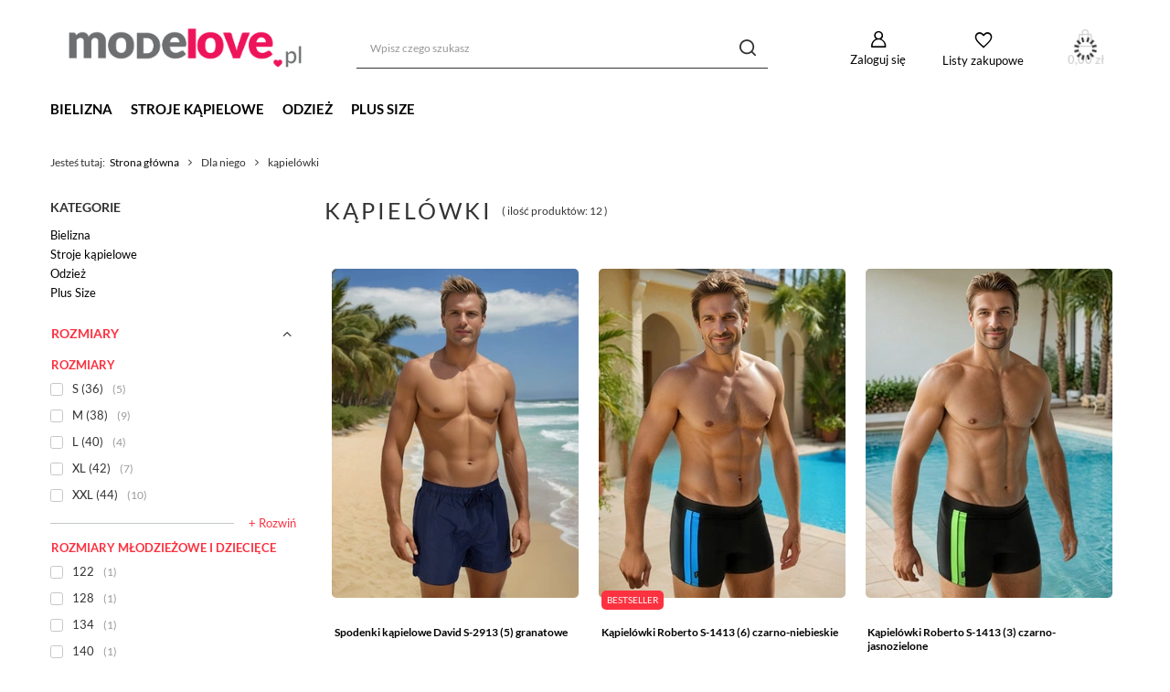

--- FILE ---
content_type: text/html; charset=utf-8
request_url: https://modelove.pl/pl/menu/kapielowki-419
body_size: 15339
content:
<!DOCTYPE html>
<html lang="pl" class="--vat --gross " ><head><link rel="preload" as="image" fetchpriority="high" media="(max-width: 420px)" href="/hpeciai/435431ccd6f4cd5a87a92ea158a37516/pol_is_Spodenki-kapielowe-David-S-2913-5-granatowe-26907webp"><link rel="preload" as="image" fetchpriority="high" media="(min-width: 420.1px)" href="/hpeciai/be26d2050d47b6370217dc33d042c4db/pol_il_Spodenki-kapielowe-David-S-2913-5-granatowe-26907webp"><link rel="preload" as="image" fetchpriority="high" media="(max-width: 420px)" href="/hpeciai/cbc32ff3425f24df8fa5cc06967bbbbe/pol_is_Kapielowki-Roberto-S-1413-6-czarno-niebieskie-27343webp"><link rel="preload" as="image" fetchpriority="high" media="(min-width: 420.1px)" href="/hpeciai/618b61a73296c0aab93545d942fff058/pol_il_Kapielowki-Roberto-S-1413-6-czarno-niebieskie-27343webp"><meta name="viewport" content="user-scalable=no, initial-scale = 1.0, maximum-scale = 1.0, width=device-width, viewport-fit=cover"><meta http-equiv="Content-Type" content="text/html; charset=utf-8"><meta http-equiv="X-UA-Compatible" content="IE=edge"><title>kąpielówki - Sklep internetowy Modelove.pl</title><meta name="description" content="kąpielówki | Dla niego"><link rel="icon" href="/gfx/pol/favicon.ico"><meta name="theme-color" content="#fc3240"><meta name="msapplication-navbutton-color" content="#fc3240"><meta name="apple-mobile-web-app-status-bar-style" content="#fc3240"><link rel="preload stylesheet" as="style" href="/gfx/pol/style.css.gzip?r=1720467841"><link rel="stylesheet" type="text/css" href="/gfx/pol/search_style.css.gzip?r=1720467842"><script>var app_shop={urls:{prefix:'data="/gfx/'.replace('data="', '')+'pol/',graphql:'/graphql/v1/'},vars:{meta:{viewportContent:'initial-scale = 1.0, maximum-scale = 5.0, width=device-width, viewport-fit=cover'},priceType:'gross',priceTypeVat:true,productDeliveryTimeAndAvailabilityWithBasket:false,geoipCountryCode:'US',fairShopLogo: { enabled: false, image: '/gfx/standards/safe_light.svg'},currency:{id:'PLN',symbol:'zł',country:'pl',format:'###,##0.00',beforeValue:false,space:true,decimalSeparator:',',groupingSeparator:' '},language:{id:'pol',symbol:'pl',name:'Polski'},},txt:{priceTypeText:' brutto',},fn:{},fnrun:{},files:[],graphql:{}};const getCookieByName=(name)=>{const value=`; ${document.cookie}`;const parts = value.split(`; ${name}=`);if(parts.length === 2) return parts.pop().split(';').shift();return false;};if(getCookieByName('freeeshipping_clicked')){document.documentElement.classList.remove('--freeShipping');}if(getCookieByName('rabateCode_clicked')){document.documentElement.classList.remove('--rabateCode');}function hideClosedBars(){const closedBarsArray=JSON.parse(localStorage.getItem('closedBars'))||[];if(closedBarsArray.length){const styleElement=document.createElement('style');styleElement.textContent=`${closedBarsArray.map((el)=>`#${el}`).join(',')}{display:none !important;}`;document.head.appendChild(styleElement);}}hideClosedBars();</script><meta name="robots" content="index,follow"><meta name="rating" content="general"><meta name="Author" content="modelove.pl na bazie IdoSell (www.idosell.com/shop).">
<!-- Begin LoginOptions html -->

<style>
#client_new_social .service_item[data-name="service_Apple"]:before, 
#cookie_login_social_more .service_item[data-name="service_Apple"]:before,
.oscop_contact .oscop_login__service[data-service="Apple"]:before {
    display: block;
    height: 2.6rem;
    content: url('/gfx/standards/apple.svg?r=1743165583');
}
.oscop_contact .oscop_login__service[data-service="Apple"]:before {
    height: auto;
    transform: scale(0.8);
}
#client_new_social .service_item[data-name="service_Apple"]:has(img.service_icon):before,
#cookie_login_social_more .service_item[data-name="service_Apple"]:has(img.service_icon):before,
.oscop_contact .oscop_login__service[data-service="Apple"]:has(img.service_icon):before {
    display: none;
}
</style>

<!-- End LoginOptions html -->

<!-- Open Graph -->
<meta property="og:type" content="website"><meta property="og:url" content="https://modelove.pl/pl/menu/kapielowki-419
"><meta property="og:title" content="kąpielówki - Sklep internetowy Modelove.pl"><meta property="og:description" content="kąpielówki | Dla niego"><meta property="og:site_name" content="modelove.pl"><meta property="og:locale" content="pl_PL"><meta property="og:image" content="https://modelove.pl/hpeciai/ec16de2ba6a4d268eb09015a76aff584/pol_pl_Spodenki-kapielowe-David-S-2913-5-granatowe-26907_1.webp"><meta property="og:image:width" content="570"><meta property="og:image:height" content="760"><link rel="manifest" href="https://modelove.pl/data/include/pwa/3/manifest.json?t=3"><meta name="apple-mobile-web-app-capable" content="yes"><meta name="apple-mobile-web-app-status-bar-style" content="black"><meta name="apple-mobile-web-app-title" content="modelove.pl"><link rel="apple-touch-icon" href="/data/include/pwa/3/icon-128.png"><link rel="apple-touch-startup-image" href="/data/include/pwa/3/logo-512.png" /><meta name="msapplication-TileImage" content="/data/include/pwa/3/icon-144.png"><meta name="msapplication-TileColor" content="#2F3BA2"><meta name="msapplication-starturl" content="/"><script type="application/javascript">var _adblock = true;</script><script async src="/data/include/advertising.js"></script><script type="application/javascript">var statusPWA = {
                online: {
                    txt: "Połączono z internetem",
                    bg: "#5fa341"
                },
                offline: {
                    txt: "Brak połączenia z internetem",
                    bg: "#eb5467"
                }
            }</script><script async type="application/javascript" src="/ajax/js/pwa_online_bar.js?v=1&r=6"></script><script >
window.dataLayer = window.dataLayer || [];
window.gtag = function gtag() {
dataLayer.push(arguments);
}
gtag('consent', 'default', {
'ad_storage': 'denied',
'analytics_storage': 'denied',
'ad_personalization': 'denied',
'ad_user_data': 'denied',
'wait_for_update': 500
});

gtag('set', 'ads_data_redaction', true);
</script><script id="iaiscript_1" data-requirements="W10=" data-ga4_sel="ga4script">
window.iaiscript_1 = `<${'script'}  class='google_consent_mode_update'>
gtag('consent', 'update', {
'ad_storage': 'granted',
'analytics_storage': 'granted',
'ad_personalization': 'granted',
'ad_user_data': 'granted'
});
</${'script'}>`;
</script>
<!-- End Open Graph -->

<link rel="canonical" href="https://modelove.pl/pl/menu/kapielowki-419" />

                <!-- Global site tag (gtag.js) -->
                <script  async src="https://www.googletagmanager.com/gtag/js?id=AW-11158074331"></script>
                <script >
                    window.dataLayer = window.dataLayer || [];
                    window.gtag = function gtag(){dataLayer.push(arguments);}
                    gtag('js', new Date());
                    
                    gtag('config', 'AW-11158074331', {"allow_enhanced_conversions":true});
gtag('config', 'G-5ZJWKWJ1H6');

                </script>
                <link rel="stylesheet" type="text/css" href="/data/designs/668c4167ad5767.04855199_1/gfx/pol/custom.css.gzip?r=1732832802"><script type="text/javascript" src="/expressCheckout/smileCheckout.php?v=3"></script><style>express-checkout:not(:defined){-webkit-appearance:none;background:0 0;display:block !important;outline:0;width:100%;min-height:48px;position:relative}</style></head><body><div id="container" class="search_page container max-width-1200"><header class=" commercial_banner"><script class="ajaxLoad">app_shop.vars.vat_registered="true";app_shop.vars.currency_format="###,##0.00";app_shop.vars.currency_before_value=false;app_shop.vars.currency_space=true;app_shop.vars.symbol="zł";app_shop.vars.id="PLN";app_shop.vars.baseurl="http://modelove.pl/";app_shop.vars.sslurl="https://modelove.pl/";app_shop.vars.curr_url="%2Fpl%2Fmenu%2Fkapielowki-419";var currency_decimal_separator=',';var currency_grouping_separator=' ';app_shop.vars.blacklist_extension=["exe","com","swf","js","php"];app_shop.vars.blacklist_mime=["application/javascript","application/octet-stream","message/http","text/javascript","application/x-deb","application/x-javascript","application/x-shockwave-flash","application/x-msdownload"];app_shop.urls.contact="/pl/contact";</script><div id="viewType" style="display:none"></div><div id="logo" class="d-flex align-items-center" data-bg="/data/gfx/mask/pol/top_3_big.jpg"><a href="https://modelove.pl/" target="_self"><img src="/data/gfx/mask/pol/logo_3_big.png" alt="Modelove.pl" width="709" height="170"></a></div><form action="https://modelove.pl/pl/search" method="get" id="menu_search" class="menu_search"><a href="#showSearchForm" class="menu_search__mobile"></a><div class="menu_search__block"><div class="menu_search__item --input"><input class="menu_search__input" type="text" name="text" autocomplete="off" placeholder="Wpisz czego szukasz" aria-label="Wpisz czego szukasz"><button class="menu_search__submit" type="submit" aria-label="Szukaj"></button></div><div class="menu_search__item --results search_result"></div></div></form><div id="menu_settings" class="align-items-center justify-content-center justify-content-lg-end"><div id="menu_additional"><a class="account_link" href="https://modelove.pl/pl/login.html">Zaloguj się</a><div class="shopping_list_top" data-empty="true"><a href="https://modelove.pl/pl/shoppinglist" class="wishlist_link slt_link --empty">Listy zakupowe</a><div class="slt_lists"><ul class="slt_lists__nav"><li class="slt_lists__nav_item" data-list_skeleton="true" data-list_id="true" data-shared="true"><a class="slt_lists__nav_link" data-list_href="true"><span class="slt_lists__nav_name" data-list_name="true"></span><span class="slt_lists__count" data-list_count="true">0</span></a></li><li class="slt_lists__nav_item --empty"><a class="slt_lists__nav_link --empty" href="https://modelove.pl/pl/shoppinglist"><span class="slt_lists__nav_name" data-list_name="true">Lista zakupowa</span><span class="slt_lists__count" data-list_count="true">0</span></a></li></ul></div></div></div></div><div class="shopping_list_top_mobile" data-empty="true"><a href="https://modelove.pl/pl/shoppinglist" class="sltm_link --empty"></a></div><div id="menu_basket" class="topBasket --skeleton"><a class="topBasket__sub" href="/basketedit.php"><span class="badge badge-info"></span><strong class="topBasket__price">0,00 zł</strong></a><div class="topBasket__details --products" style="display: none;"><div class="topBasket__block --labels"><label class="topBasket__item --name">Produkt</label><label class="topBasket__item --sum">Ilość</label><label class="topBasket__item --prices">Cena</label></div><div class="topBasket__block --products"></div></div><div class="topBasket__details --shipping" style="display: none;"><span class="topBasket__name">Koszt dostawy od</span><span id="shipppingCost"></span></div><script>
						app_shop.vars.cache_html = true;
					</script></div><nav id="menu_categories" class="wide"><button type="button" class="navbar-toggler" aria-label="Menu"><i class="icon-reorder"></i></button><div class="navbar-collapse" id="menu_navbar"><ul class="navbar-nav mx-md-n2"><li class="nav-item"><a  href="http://modelove.pl/pl/menu/bielizna-351" target="_self" title="Bielizna" class="nav-link" >Bielizna</a><ul class="navbar-subnav"><li class="nav-item"><a  href="http://modelove.pl/pl/menu/figi-szorty-stringi-362" target="_self" title="Figi" class="nav-link" >Figi</a><ul class="navbar-subsubnav"><li class="nav-item"><a  href="http://modelove.pl/pl/menu/figi-363" target="_self" title="figi" class="nav-link" >figi</a></li><li class="nav-item"><a  href="http://modelove.pl/pl/menu/szorty-364" target="_self" title="szorty" class="nav-link" >szorty</a></li><li class="nav-item"><a  href="http://modelove.pl/pl/menu/stringi-365" target="_self" title="stringi" class="nav-link" >stringi</a></li><li class="nav-item"><a  href="http://modelove.pl/pl/menu/majtki-plus-size-500" target="_self" title="majtki PLUS SIZE" class="nav-link" >majtki PLUS SIZE</a></li><li class="nav-item"><a  href="http://modelove.pl/pl/menu/figi-szorty-stringi-362" target="_self" title="więcej" class="nav-link" >więcej</a></li></ul></li><li class="nav-item"><a  href="http://modelove.pl/pl/menu/bielizna-nocna-366" target="_self" title="Bielizna nocna" class="nav-link" >Bielizna nocna</a><ul class="navbar-subsubnav"><li class="nav-item"><a  href="http://modelove.pl/pl/menu/koszulki-nocne-367" target="_self" title="koszulki nocne" class="nav-link" >koszulki nocne</a></li><li class="nav-item"><a  href="http://modelove.pl/pl/menu/komplety-na-noc-368" target="_self" title="komplety" class="nav-link" >komplety</a></li><li class="nav-item"><a  href="http://modelove.pl/pl/menu/pizamy-369" target="_self" title="piżamy" class="nav-link" >piżamy</a></li><li class="nav-item"><a  href="http://modelove.pl/pl/menu/szlafroczki-i-peniuary-370" target="_self" title="szlafroczki i peniuary" class="nav-link" >szlafroczki i peniuary</a></li><li class="nav-item"><a  href="http://modelove.pl/pl/menu/haleczki-371" target="_self" title="haleczki" class="nav-link" >haleczki</a></li><li class="nav-item"><a  href="http://modelove.pl/pl/menu/bielizna-nocna-plus-size-499" target="_self" title="bielizna nocna PLUS SIZE" class="nav-link" >bielizna nocna PLUS SIZE</a></li><li class="nav-item"><a  href="http://modelove.pl/pl/menu/bielizna-nocna-dodatki-372" target="_self" title="dodatki" class="nav-link" >dodatki</a></li><li class="nav-item"><a  href="http://modelove.pl/pl/menu/bielizna-nocna-366" target="_self" title="więcej" class="nav-link" >więcej</a></li></ul></li><li class="nav-item"><a  href="http://modelove.pl/pl/menu/bielizna-erotyczna-374" target="_self" title="Bielizna erotyczna" class="nav-link" >Bielizna erotyczna</a><ul class="navbar-subsubnav"><li class="nav-item"><a  href="http://modelove.pl/pl/menu/bielizna-erotyczna-body-375" target="_self" title="body" class="nav-link" >body</a></li><li class="nav-item"><a  href="http://modelove.pl/pl/menu/bielizna-erotyczna-bodystocking-376" target="_self" title="bodystocking" class="nav-link" >bodystocking</a></li><li class="nav-item"><a  href="http://modelove.pl/pl/menu/bielizna-erotyczna-gorsety-377" target="_self" title="gorsety" class="nav-link" >gorsety</a></li><li class="nav-item"><a  href="http://modelove.pl/pl/menu/komplety-erotyczne-378" target="_self" title="komplety erotyczne" class="nav-link" >komplety erotyczne</a></li><li class="nav-item"><a  href="http://modelove.pl/pl/menu/kostiumy-erotyczne-i-przebrania-379" target="_self" title="kostiumy erotyczne i przebrania" class="nav-link" >kostiumy erotyczne i przebrania</a></li><li class="nav-item"><a  href="http://modelove.pl/pl/menu/koszulki-erotyczne-380" target="_self" title="koszulki" class="nav-link" >koszulki</a></li><li class="nav-item"><a  href="http://modelove.pl/pl/menu/bielizna-erotyczna-majteczki-381" target="_self" title="majteczki" class="nav-link" >majteczki</a></li><li class="nav-item"><a  href="http://modelove.pl/pl/menu/bielizna-erotyczna-plus-size-498" target="_self" title="bielizna erotyczna PLUS SIZE" class="nav-link" >bielizna erotyczna PLUS SIZE</a></li><li class="nav-item"><a  href="http://modelove.pl/pl/menu/bielizna-erotyczna-dodatki-na-noc-382" target="_self" title="dodatki na noc" class="nav-link" >dodatki na noc</a></li><li class="nav-item"><a  href="http://modelove.pl/pl/menu/bielizna-erotyczna-374" target="_self" title="więcej" class="nav-link" >więcej</a></li></ul></li><li class="nav-item empty"><a  href="http://modelove.pl/pl/menu/bielizna-korygujaca-511" target="_self" title="Bielizna korygująca" class="nav-link" >Bielizna korygująca</a></li><li class="nav-item empty"><a  href="/pl/menu/bielizna-plus-size-490" target="_self" title="PLUS SIZE" class="nav-link" >PLUS SIZE</a></li><li class="nav-item empty"><a  href="http://modelove.pl/pl/menu/bielizna-351" target="_self" title="Wszystkie produkty" class="nav-link" >Wszystkie produkty</a></li></ul></li><li class="nav-item"><a  href="http://modelove.pl/pl/menu/stroje-kapielowe-383" target="_self" title="Stroje kąpielowe" class="nav-link" >Stroje kąpielowe</a><ul class="navbar-subnav"><li class="nav-item empty"><a  href="http://modelove.pl/pl/menu/kostiumy-kapielowe-jednoczesciowe-384" target="_self" title="kostiumy kąpielowe jednoczęściowe" class="nav-link" >kostiumy kąpielowe jednoczęściowe</a></li><li class="nav-item empty"><a  href="http://modelove.pl/pl/menu/kostiumy-kapielowe-dwuczesciowe-385" target="_self" title="kostiumy kąpielowe dwuczęściowe" class="nav-link" >kostiumy kąpielowe dwuczęściowe</a></li><li class="nav-item empty"><a  href="http://modelove.pl/pl/menu/stroje-kapielowe-plus-size-497" target="_self" title="stroje kąpielowe Plus Size" class="nav-link" >stroje kąpielowe Plus Size</a></li><li class="nav-item empty"><a  href="http://modelove.pl/pl/menu/kostiumy-kapielowe-tankini-389" target="_self" title="kostiumy kąpielowe tankini" class="nav-link" >kostiumy kąpielowe tankini</a></li><li class="nav-item empty"><a  href="https://modelove.pl/pl/menu/stroje-kapielowe-dla-seniorek-1191" target="_self" title="stroje kąpielowe dla seniorek" class="nav-link" >stroje kąpielowe dla seniorek</a></li></ul></li><li class="nav-item"><a  href="http://modelove.pl/pl/menu/odziez-352" target="_self" title="Odzież" class="nav-link" >Odzież</a><ul class="navbar-subnav"><li class="nav-item empty"><a  href="http://modelove.pl/pl/menu/czapki-398" target="_self" title="czapki" class="nav-link" >czapki</a></li><li class="nav-item empty"><a  href="http://modelove.pl/pl/menu/rekawiczki-399" target="_self" title="rękawiczki" class="nav-link" >rękawiczki</a></li><li class="nav-item empty"><a  href="http://modelove.pl/pl/menu/szaliki-400" target="_self" title="szaliki" class="nav-link" >szaliki</a></li><li class="nav-item empty"><a  href="http://modelove.pl/pl/menu/bluzki-koszulki-z-dlugim-rekawem-401" target="_self" title="bluzki z długim rękawem" class="nav-link" >bluzki z długim rękawem</a></li><li class="nav-item empty"><a  href="http://modelove.pl/pl/menu/bluzki-koszulki-z-krotkim-rekawem-402" target="_self" title="bluzki z krótkim rękawem" class="nav-link" >bluzki z krótkim rękawem</a></li><li class="nav-item empty"><a  href="http://modelove.pl/pl/menu/koszule-403" target="_self" title="koszule" class="nav-link" >koszule</a></li><li class="nav-item empty"><a  href="http://modelove.pl/pl/menu/spodnice-404" target="_self" title="spódnice" class="nav-link" >spódnice</a></li><li class="nav-item empty"><a  href="http://modelove.pl/pl/menu/spodnie-spodenki-405" target="_self" title="spodnie" class="nav-link" >spodnie</a></li><li class="nav-item empty"><a  href="http://modelove.pl/pl/menu/sukienki-406" target="_self" title="sukienki" class="nav-link" >sukienki</a></li><li class="nav-item empty"><a  href="http://modelove.pl/pl/menu/swetry-407" target="_self" title="swetry" class="nav-link" >swetry</a></li><li class="nav-item empty"><a  href="http://modelove.pl/pl/menu/homewear-409" target="_self" title="homewear" class="nav-link" >homewear</a></li><li class="nav-item empty"><a  href="http://modelove.pl/pl/menu/sport-i-yoga-410" target="_self" title="sport i yoga" class="nav-link" >sport i yoga</a></li><li class="nav-item empty"><a  href="http://modelove.pl/pl/menu/body-411" target="_self" title="body" class="nav-link" >body</a></li><li class="nav-item empty"><a  href="http://modelove.pl/pl/menu/odziez-plus-size-514" target="_self" title="Odzież PLUS SIZE" class="nav-link" >Odzież PLUS SIZE</a></li><li class="nav-item empty"><a  href="http://modelove.pl/pl/menu/odziez-352" target="_self" title="Wszystkie produkty" class="nav-link" >Wszystkie produkty</a></li></ul></li><li class="nav-item"><a  href="/pl/menu/bielizna-plus-size-490" target="_self" title="Plus Size" class="nav-link" >Plus Size</a><ul class="navbar-subnav"><li class="nav-item empty"><a  href="/pl/menu/bielizna-plus-size-490" target="_self" title="Bielizna Plus Size" class="nav-link" >Bielizna Plus Size</a></li><li class="nav-item empty"><a  href="http://modelove.pl/pl/menu/stroje-kapielowe-plus-size-497" target="_self" title="Stroje kąpielowe Plus Size" class="nav-link" >Stroje kąpielowe Plus Size</a></li><li class="nav-item empty"><a  href="http://modelove.pl/pl/menu/odziez-plus-size-514" target="_self" title="Odzież Plus Size" class="nav-link" >Odzież Plus Size</a></li></ul></li></ul></div></nav><div id="breadcrumbs" class="breadcrumbs"><div class="back_button"><button id="back_button"></button></div><div class="list_wrapper"><ol><li><span>Jesteś tutaj:  </span></li><li class="bc-main"><span><a href="/">Strona główna</a></span></li><li class="bc-item-1"><span>Dla niego</span></li><li class="bc-item-2 bc-active"><span>kąpielówki</span></li></ol></div></div><div class="order_process_security"><div class="order_process_security_wrapper show_tip" title="Stosujemy system IdoSell dający klientom kontrolę nad zamówieniem i procesem realizacji zamówienia. Dbamy też o Twoje prawa."><h5 class="order_process_security__label">
							Bezpieczne zakupy
						</h5><div class="order_process_security__img"><img src="/gfx/standards/safe_light.svg?r=1720467822" alt="Idosell security badge"></div></div></div></header><div id="layout" class="row clearfix"><aside class="col-3 col-xl-2"><section class="shopping_list_menu"><div class="shopping_list_menu__block --lists slm_lists" data-empty="true"><span class="slm_lists__label">Listy zakupowe</span><ul class="slm_lists__nav"><li class="slm_lists__nav_item" data-list_skeleton="true" data-list_id="true" data-shared="true"><a class="slm_lists__nav_link" data-list_href="true"><span class="slm_lists__nav_name" data-list_name="true"></span><span class="slm_lists__count" data-list_count="true">0</span></a></li><li class="slm_lists__nav_header"><span class="slm_lists__label">Listy zakupowe</span></li><li class="slm_lists__nav_item --empty"><a class="slm_lists__nav_link --empty" href="https://modelove.pl/pl/shoppinglist"><span class="slm_lists__nav_name" data-list_name="true">Lista zakupowa</span><span class="slm_lists__count" data-list_count="true">0</span></a></li></ul><a href="#manage" class="slm_lists__manage d-none align-items-center d-md-flex">Zarządzaj listami</a></div><div class="shopping_list_menu__block --bought slm_bought"><a class="slm_bought__link d-flex" href="https://modelove.pl/pl/products-bought.html">
				Lista dotychczas zamówionych produktów
			</a></div><div class="shopping_list_menu__block --info slm_info"><strong class="slm_info__label d-block mb-3">Jak działa lista zakupowa?</strong><ul class="slm_info__list"><li class="slm_info__list_item d-flex mb-3">
					Po zalogowaniu możesz umieścić i przechowywać na liście zakupowej dowolną liczbę produktów nieskończenie długo.
				</li><li class="slm_info__list_item d-flex mb-3">
					Dodanie produktu do listy zakupowej nie oznacza automatycznie jego rezerwacji.
				</li><li class="slm_info__list_item d-flex mb-3">
					Dla niezalogowanych klientów lista zakupowa przechowywana jest do momentu wygaśnięcia sesji (około 24h).
				</li></ul></div></section><div id="mobileCategories" class="mobileCategories"><div class="mobileCategories__item --menu"><a class="mobileCategories__link --active" href="#" data-ids="#menu_search,.shopping_list_menu,#menu_search,#menu_navbar,#menu_navbar3, #menu_blog">
                            Menu
                        </a></div><div class="mobileCategories__item --account"><a class="mobileCategories__link" href="#" data-ids="#menu_contact,#login_menu_block">
                            Konto
                        </a></div></div><div class="setMobileGrid" data-item="#menu_navbar"></div><div class="setMobileGrid" data-item="#menu_navbar3" data-ismenu1="true"></div><div class="setMobileGrid" data-item="#menu_blog"></div><div class="login_menu_block d-lg-none" id="login_menu_block"><a class="sign_in_link" href="/login.php" title=""><i class="icon-user"></i><span>Zaloguj się</span></a><a class="registration_link" href="/client-new.php?register" title=""><i class="icon-lock"></i><span>Zarejestruj się</span></a><a class="order_status_link" href="/order-open.php" title=""><i class="icon-globe"></i><span>Sprawdź status zamówienia</span></a></div><div class="setMobileGrid" data-item="#menu_contact"></div><div class="setMobileGrid" data-item="#menu_settings"></div><div id="menu_categories2" class="mb-4"><a class="menu_categories_label" href="/categories.php">Kategorie </a><ul class="no_active"><li><a href="http://modelove.pl/pl/menu/bielizna-351" target="_self">Bielizna</a></li><li><a href="http://modelove.pl/pl/menu/stroje-kapielowe-383" target="_self">Stroje kąpielowe</a></li><li><a href="http://modelove.pl/pl/menu/odziez-352" target="_self">Odzież</a></li><li><a href="/pl/menu/bielizna-plus-size-490" target="_self">Plus Size</a></li></ul></div><section id="Filters" class="filters mb-4"><form class="filters__form" method="get" action="/pl/menu/kapielowki-419"><div class="filters__block mb-1"><input type="hidden" class="__serialize" id="filter_sizes_input" name="filter_sizes" value=","><a class="filters__toggler
									" data-id="filter_sizes"><div class="btn --icon-right d-block pr-4"><span>Rozmiary</span></div></a><div class="filters__expand" id="filter_sizes_expand"><ul class="filters__content --group"><li class="filters__item mb-1"><a class="filters__toggler"><div class="btn d-block"><span>Rozmiary</span></div></a><ul class="filters__content --list" id="filter_sizes1_content"><li class="filters__item mb-2
																			"><div class="f-group --small --checkbox mb-0"><input type="checkbox" class="f-control" id="filter_sizes_85" data-id="filter_sizes" value="85"><label class="f-label" for="filter_sizes_85"><span class="--name">S (36)</span><span class="--quantity">5</span></label></div></li><li class="filters__item mb-2
																			"><div class="f-group --small --checkbox mb-0"><input type="checkbox" class="f-control" id="filter_sizes_87" data-id="filter_sizes" value="87"><label class="f-label" for="filter_sizes_87"><span class="--name">M (38)</span><span class="--quantity">9</span></label></div></li><li class="filters__item mb-2
																			"><div class="f-group --small --checkbox mb-0"><input type="checkbox" class="f-control" id="filter_sizes_88" data-id="filter_sizes" value="88"><label class="f-label" for="filter_sizes_88"><span class="--name">L (40)</span><span class="--quantity">4</span></label></div></li><li class="filters__item mb-2
																			"><div class="f-group --small --checkbox mb-0"><input type="checkbox" class="f-control" id="filter_sizes_90" data-id="filter_sizes" value="90"><label class="f-label" for="filter_sizes_90"><span class="--name">XL (42)</span><span class="--quantity">7</span></label></div></li><li class="filters__item mb-2
																			 --last-not-hidden"><div class="f-group --small --checkbox mb-0"><input type="checkbox" class="f-control" id="filter_sizes_94" data-id="filter_sizes" value="94"><label class="f-label" for="filter_sizes_94"><span class="--name">XXL (44)</span><span class="--quantity">10</span></label></div></li><li class="filters__item mb-2
																			 --hidden"><div class="f-group --small --checkbox mb-0"><input type="checkbox" class="f-control" id="filter_sizes_95" data-id="filter_sizes" value="95"><label class="f-label" for="filter_sizes_95"><span class="--name">3XL (46)</span><span class="--quantity">3</span></label></div></li><li class="filters__item mb-2
																			 --hidden"><div class="f-group --small --checkbox mb-0"><input type="checkbox" class="f-control" id="filter_sizes_97" data-id="filter_sizes" value="97"><label class="f-label" for="filter_sizes_97"><span class="--name">4XL (48)</span><span class="--quantity">2</span></label></div></li></ul><div class="filters__options"><button type="submit" class="--submit d-none btn py-0 pl-0 pr-3">
																	Zastosuj
																</button><a class="--show-hidden btn py-0 pl-3 pr-0" data-id="filter_sizes1"><span class="--show">+ Rozwiń</span><span class="--hide">- Ukryj</span></a></div></li><li class="filters__item mb-1"><a class="filters__toggler"><div class="btn d-block"><span>Rozmiary młodzieżowe i dziecięce</span></div></a><ul class="filters__content --list" id="filter_sizes2_content"><li class="filters__item mb-2
																			"><div class="f-group --small --checkbox mb-0"><input type="checkbox" class="f-control" id="filter_sizes_533" data-id="filter_sizes" value="533"><label class="f-label" for="filter_sizes_533"><span class="--name">122</span><span class="--quantity">1</span></label></div></li><li class="filters__item mb-2
																			"><div class="f-group --small --checkbox mb-0"><input type="checkbox" class="f-control" id="filter_sizes_534" data-id="filter_sizes" value="534"><label class="f-label" for="filter_sizes_534"><span class="--name">128</span><span class="--quantity">1</span></label></div></li><li class="filters__item mb-2
																			"><div class="f-group --small --checkbox mb-0"><input type="checkbox" class="f-control" id="filter_sizes_535" data-id="filter_sizes" value="535"><label class="f-label" for="filter_sizes_535"><span class="--name">134</span><span class="--quantity">1</span></label></div></li><li class="filters__item mb-2
																			"><div class="f-group --small --checkbox mb-0"><input type="checkbox" class="f-control" id="filter_sizes_536" data-id="filter_sizes" value="536"><label class="f-label" for="filter_sizes_536"><span class="--name">140</span><span class="--quantity">1</span></label></div></li><li class="filters__item mb-2
																			 --last-not-hidden"><div class="f-group --small --checkbox mb-0"><input type="checkbox" class="f-control" id="filter_sizes_538" data-id="filter_sizes" value="538"><label class="f-label" for="filter_sizes_538"><span class="--name">152</span><span class="--quantity">1</span></label></div></li><li class="filters__item mb-2
																			 --hidden"><div class="f-group --small --checkbox mb-0"><input type="checkbox" class="f-control" id="filter_sizes_539" data-id="filter_sizes" value="539"><label class="f-label" for="filter_sizes_539"><span class="--name">158</span><span class="--quantity">1</span></label></div></li></ul><div class="filters__options"><button type="submit" class="--submit d-none btn py-0 pl-0 pr-3">
																	Zastosuj
																</button><a class="--show-hidden btn py-0 pl-3 pr-0" data-id="filter_sizes2"><span class="--show">+ Rozwiń</span><span class="--hide">- Ukryj</span></a></div></li></ul></div></div><div class="filters__block mb-1"><a class="filters__toggler
									" data-id="filter_text"><div class="btn --icon-right d-block pr-4"><span>Tekst</span></div></a><div class="filters__expand" id="filter_text_expand"><div class="filters__content --search"><div class="f-group mb-0"><input type="text" class="f-control --search_by_text __serialize" id="filter_text_input" name="filter_text" placeholder="Wpisz czego szukasz"><button type="submit" class="btn --secondary"><i class="icon-search"></i></button></div></div></div></div><div class="filters__block mb-1"><input type="hidden" class="__serialize" id="filter_pricerange_input" name="filter_pricerange" value=""><a class="filters__toggler
									" data-id="filter_pricerange"><div class="btn --icon-right d-block pr-4"><span>Przedziały cenowe</span></div></a><div class="filters__expand" id="filter_pricerange_expand"><ul class="filters__content --list" id="filter_pricerange_content"><li class="filters__item mb-2
																		"><div class="f-group --small --checkbox mb-0"><input type="checkbox" class="f-control" id="filter_pricerange_50-100" data-id="filter_pricerange" value="50-100"><label class="f-label" for="filter_pricerange_50-100"><span class="--name">50.00zł - 100.00zł</span><span class="--quantity">3</span></label></div></li><li class="filters__item mb-2
																		"><div class="f-group --small --checkbox mb-0"><input type="checkbox" class="f-control" id="filter_pricerange_100-150" data-id="filter_pricerange" value="100-150"><label class="f-label" for="filter_pricerange_100-150"><span class="--name">100.00zł - 150.00zł</span><span class="--quantity">9</span></label></div></li></ul><div class="filters__options"><button type="submit" class="--submit d-none btn py-0 pl-0 pr-3">
														Zastosuj
													</button></div></div></div><div class="f-group filters__buttons mt-3"><button type="submit" class="btn --large --solid d-block" title="Kliknij aby zastosować wybrane filtry">
						Zastosuj wybrane filtry
					</button></div></form></section></aside><div id="content" class="col-xl-10 col-md-9 col-12"><section class="search_name"><h1 class="search_name__label headline"><span class="headline__name">kąpielówki</span></h1><span class="search_name__total">( ilość produktów: <span class="search_name__total_value">12</span> )</span></section><div id="paging_setting_top" class="s_paging"><div class="s_paging__item --filters d-md-none mb-2 mb-sm-3"><a class="btn --solid --large" href="#menu_filter">
                            Filtrowanie
                        </a></div></div><div id="menu_compare_product" class="compare pt-2 mb-2 pt-sm-3 mb-sm-3" style="display: none;"><div class="compare__label d-none d-sm-block">Dodane do porównania</div><div class="compare__sub"></div><div class="compare__buttons"><a class="compare__button btn --solid --secondary" href="https://modelove.pl/pl/product-compare.html" title="Porównaj wszystkie produkty" target="_blank"><span>Porównaj produkty </span><span class="d-sm-none">(0)</span></a><a class="compare__button --remove btn d-none d-sm-block" href="https://modelove.pl/pl/settings.html?comparers=remove&amp;product=###" title="Usuń wszystkie produkty">
                        Usuń produkty
                    </a></div><script>
                        var cache_html = true;
                    </script></div><section id="search" class="search products --largeIcons d-flex flex-wrap mb-2 mb-sm-3"><div class="product col-6 col-sm-4 col-xl-3 pt-3 pb-md-3" data-product_id="26907" data-product_page="0" data-product_first="true"><a class="product__icon d-flex justify-content-center align-items-center" data-product-id="26907" href="https://modelove.pl/pl/products/spodenki-kapielowe-david-s-2913-5-granatowe-26907" title="Spodenki kąpielowe David S-2913 (5) granatowe"><picture><source media="(min-width: 421px)" type="image/webp" srcset="/hpeciai/be26d2050d47b6370217dc33d042c4db/pol_il_Spodenki-kapielowe-David-S-2913-5-granatowe-26907webp"></source><source media="(min-width: 421px)" type="image/jpeg" srcset="/hpeciai/1a0e490cd1a644e0c5e41e116a335117/pol_il_Spodenki-kapielowe-David-S-2913-5-granatowe-26907.jpg"></source><source type="image/webp" srcset="/hpeciai/435431ccd6f4cd5a87a92ea158a37516/pol_is_Spodenki-kapielowe-David-S-2913-5-granatowe-26907webp"></source><img alt="Spodenki kąpielowe David S-2913 (5) granatowe" src="/hpeciai/751fce29f3572cc0a25d2771b126d65d/pol_is_Spodenki-kapielowe-David-S-2913-5-granatowe-26907.jpg"></picture></a><h3><a class="product__name" href="https://modelove.pl/pl/products/spodenki-kapielowe-david-s-2913-5-granatowe-26907" title="Spodenki kąpielowe David S-2913 (5) granatowe">Spodenki kąpielowe David S-2913 (5) granatowe</a></h3><div class="product__prices --omnibus-new"><strong class="price">104,90 zł<span class="price_vat"> brutto</span><span class="price_sellby"><span class="price_sellby__sep">/</span><span class="price_sellby__sellby" data-sellby="1">1</span><span class="price_sellby__unit">sztuka</span></span></strong></div><div class="product__compare"></div><div class="product__details py-1 px-3"><div class="product__sizes mb-1"><label class="product__size --label">Rozmiar:</label><span class="product__size">S (36)</span><span class="product__size">M (38)</span><span class="product__size">XL (42)</span><span class="product__size">XXL (44)</span></div><div class="product__versions mx-n1"><a class="product__version" href="https://modelove.pl/pl/products/spodenki-kapielowe-david-s-2913-6-turkusowe-26908"><img src="/hpeciai/d3b30618bab4dbe817d72cee6949c614/26908.webp" alt="turkusowy"></a><a class="product__version" href="https://modelove.pl/pl/products/spodenki-kapielowe-david-s-2913-5-granatowe-26907"><img src="/hpeciai/59a61955a8849088b146daea5feb59a5/26907.webp" alt="granatowy"></a></div></div></div><div class="product col-6 col-sm-4 col-xl-3 pt-3 pb-md-3" data-product_id="27343" data-product_page="0"><a class="product__icon d-flex justify-content-center align-items-center" data-product-id="27343" href="https://modelove.pl/pl/products/kapielowki-roberto-s-1413-6-czarno-niebieskie-27343" title="Kąpielówki Roberto S-1413 (6) czarno-niebieskie"><picture><source media="(min-width: 421px)" type="image/webp" srcset="/hpeciai/618b61a73296c0aab93545d942fff058/pol_il_Kapielowki-Roberto-S-1413-6-czarno-niebieskie-27343webp"></source><source media="(min-width: 421px)" type="image/jpeg" srcset="/hpeciai/5d0d00ea0c46f7c6d2b7813fd4bf1e60/pol_il_Kapielowki-Roberto-S-1413-6-czarno-niebieskie-27343.jpg"></source><source type="image/webp" srcset="/hpeciai/cbc32ff3425f24df8fa5cc06967bbbbe/pol_is_Kapielowki-Roberto-S-1413-6-czarno-niebieskie-27343webp"></source><img alt="Kąpielówki Roberto S-1413 (6) czarno-niebieskie" src="/hpeciai/0474acde5f89d3268c896b3d42b8d8d3/pol_is_Kapielowki-Roberto-S-1413-6-czarno-niebieskie-27343.jpg"></picture><strong class="label_icons"><span class="label --bestseller">
													Bestseller
												</span></strong></a><h3><a class="product__name" href="https://modelove.pl/pl/products/kapielowki-roberto-s-1413-6-czarno-niebieskie-27343" title="Kąpielówki Roberto S-1413 (6) czarno-niebieskie">Kąpielówki Roberto S-1413 (6) czarno-niebieskie</a></h3><div class="product__prices --omnibus-new"><strong class="price">94,90 zł<span class="price_vat"> brutto</span><span class="price_sellby"><span class="price_sellby__sep">/</span><span class="price_sellby__sellby" data-sellby="1">1</span><span class="price_sellby__unit">sztuka</span></span></strong></div><div class="product__compare"></div><div class="product__details py-1 px-3"><div class="product__sizes mb-1"><label class="product__size --label">Rozmiar:</label><span class="product__size">S (36)</span><span class="product__size">M (38)</span><span class="product__size">L (40)</span><span class="product__size">XXL (44)</span><span class="product__size">3XL (46)</span><span class="product__size">4XL (48)</span></div><div class="product__versions mx-n1"><a class="product__version" href="https://modelove.pl/pl/products/kapielowki-roberto-s-1413-3-czarno-jasnozielone-27344"><img src="/hpeciai/3e65ddedbc812f4afb387e7c1392f273/27344.webp" alt="czarny || jasnozielony"></a><a class="product__version" href="https://modelove.pl/pl/products/kapielowki-roberto-s-1413-6-czarno-niebieskie-27343"><img src="/hpeciai/9af2297c3d81835e383004c8a62e20ee/27343.webp" alt="czarny || niebieski"></a></div></div></div><div class="product col-6 col-sm-4 col-xl-3 pt-3 pb-md-3" data-product_id="27344" data-product_page="0"><a class="product__icon d-flex justify-content-center align-items-center" data-product-id="27344" href="https://modelove.pl/pl/products/kapielowki-roberto-s-1413-3-czarno-jasnozielone-27344" title="Kąpielówki Roberto S-1413 (3) czarno-jasnozielone"><picture><source media="(min-width: 421px)" type="image/webp" srcset="/hpeciai/26909163d0ce411cefe6b836b2afa2d2/pol_il_Kapielowki-Roberto-S-1413-3-czarno-jasnozielone-27344webp"></source><source media="(min-width: 421px)" type="image/jpeg" srcset="/hpeciai/89d5aac7a96192ad66c305b8cc221b1c/pol_il_Kapielowki-Roberto-S-1413-3-czarno-jasnozielone-27344.jpg"></source><source type="image/webp" srcset="/hpeciai/ec0df896de03ab837193f6ee147303c4/pol_is_Kapielowki-Roberto-S-1413-3-czarno-jasnozielone-27344webp"></source><img alt="Kąpielówki Roberto S-1413 (3) czarno-jasnozielone" src="/hpeciai/db00aa875b41627dc05e6d1a8b97aaf2/pol_is_Kapielowki-Roberto-S-1413-3-czarno-jasnozielone-27344.jpg" loading="lazy"></picture></a><h3><a class="product__name" href="https://modelove.pl/pl/products/kapielowki-roberto-s-1413-3-czarno-jasnozielone-27344" title="Kąpielówki Roberto S-1413 (3) czarno-jasnozielone">Kąpielówki Roberto S-1413 (3) czarno-jasnozielone</a></h3><div class="product__prices --omnibus-new"><strong class="price">94,90 zł<span class="price_vat"> brutto</span><span class="price_sellby"><span class="price_sellby__sep">/</span><span class="price_sellby__sellby" data-sellby="1">1</span><span class="price_sellby__unit">sztuka</span></span></strong></div><div class="product__compare"></div><div class="product__details py-1 px-3"><div class="product__sizes mb-1"><label class="product__size --label">Rozmiar:</label><span class="product__size">S (36)</span><span class="product__size">M (38)</span><span class="product__size">L (40)</span><span class="product__size">XL (42)</span><span class="product__size">XXL (44)</span><span class="product__size">3XL (46)</span><span class="product__size">4XL (48)</span></div><div class="product__versions mx-n1"><a class="product__version" href="https://modelove.pl/pl/products/kapielowki-roberto-s-1413-3-czarno-jasnozielone-27344"><img src="/hpeciai/3e65ddedbc812f4afb387e7c1392f273/27344.webp" alt="czarny || jasnozielony"></a><a class="product__version" href="https://modelove.pl/pl/products/kapielowki-roberto-s-1413-6-czarno-niebieskie-27343"><img src="/hpeciai/9af2297c3d81835e383004c8a62e20ee/27343.webp" alt="czarny || niebieski"></a></div></div></div><div class="product col-6 col-sm-4 col-xl-3 pt-3 pb-md-3" data-product_id="26909" data-product_page="0"><a class="product__icon d-flex justify-content-center align-items-center" data-product-id="26909" href="https://modelove.pl/pl/products/kapielowki-chris-s-2803-1-czarne-26909" title="Kąpielówki Chris S-2803 (1) czarne"><picture><source media="(min-width: 421px)" type="image/webp" srcset="/hpeciai/6e892d548d8ea517760a18c7bcf8fded/pol_il_Kapielowki-Chris-S-2803-1-czarne-26909webp"></source><source media="(min-width: 421px)" type="image/jpeg" srcset="/hpeciai/9cd81b8cedda6e106122f884b8187bc9/pol_il_Kapielowki-Chris-S-2803-1-czarne-26909.jpg"></source><source type="image/webp" srcset="/hpeciai/6277d766775f6979e7d37eee8f29dda8/pol_is_Kapielowki-Chris-S-2803-1-czarne-26909webp"></source><img alt="Kąpielówki Chris S-2803 (1) czarne" src="/hpeciai/68ab5604567641de2d463f61c290daef/pol_is_Kapielowki-Chris-S-2803-1-czarne-26909.jpg" loading="lazy"></picture></a><h3><a class="product__name" href="https://modelove.pl/pl/products/kapielowki-chris-s-2803-1-czarne-26909" title="Kąpielówki Chris S-2803 (1) czarne">Kąpielówki Chris S-2803 (1) czarne</a></h3><div class="product__prices --omnibus-new"><strong class="price">104,90 zł<span class="price_vat"> brutto</span><span class="price_sellby"><span class="price_sellby__sep">/</span><span class="price_sellby__sellby" data-sellby="1">1</span><span class="price_sellby__unit">sztuka</span></span></strong></div><div class="product__compare"></div><div class="product__details py-1 px-3"><div class="product__sizes mb-1"><label class="product__size --label">Rozmiar:</label><span class="product__size">S (36)</span><span class="product__size">M (38)</span><span class="product__size">L (40)</span><span class="product__size">XL (42)</span><span class="product__size">XXL (44)</span><span class="product__size">3XL (46)</span></div></div></div><div class="product col-6 col-sm-4 col-xl-3 pt-3 pb-md-3" data-product_id="26896" data-product_page="0"><a class="product__icon d-flex justify-content-center align-items-center" data-product-id="26896" href="https://modelove.pl/pl/products/kapielowki-chlopiece-alex-s-1108-3-czarno-niebieskie-26896" title="Kąpielówki chłopięce Alex S-1108 (3) czarno-niebieskie"><picture><source media="(min-width: 421px)" type="image/webp" srcset="/hpeciai/b0322d9b1b0bebe83b9a0449e2c72f53/pol_il_Kapielowki-chlopiece-Alex-S-1108-3-czarno-niebieskie-26896webp"></source><source media="(min-width: 421px)" type="image/jpeg" srcset="/hpeciai/81f36330577985b926f99a18f13017e1/pol_il_Kapielowki-chlopiece-Alex-S-1108-3-czarno-niebieskie-26896.jpg"></source><source type="image/webp" srcset="/hpeciai/259791f0b037732c4bd121d938c45756/pol_is_Kapielowki-chlopiece-Alex-S-1108-3-czarno-niebieskie-26896webp"></source><img alt="Kąpielówki chłopięce Alex S-1108 (3) czarno-niebieskie" src="/hpeciai/3234e23fbd9bbfee77061ff117f40fc3/pol_is_Kapielowki-chlopiece-Alex-S-1108-3-czarno-niebieskie-26896.jpg" loading="lazy"></picture></a><h3><a class="product__name" href="https://modelove.pl/pl/products/kapielowki-chlopiece-alex-s-1108-3-czarno-niebieskie-26896" title="Kąpielówki chłopięce Alex S-1108 (3) czarno-niebieskie">Kąpielówki chłopięce Alex S-1108 (3) czarno-niebieskie</a></h3><div class="product__prices --omnibus-new"><strong class="price">79,90 zł<span class="price_vat"> brutto</span><span class="price_sellby"><span class="price_sellby__sep">/</span><span class="price_sellby__sellby" data-sellby="1">1</span><span class="price_sellby__unit">sztuka</span></span></strong></div><div class="product__compare"></div><div class="product__details py-1 px-3"><div class="product__sizes mb-1"><label class="product__size --label">Rozmiar:</label><span class="product__size">122</span><span class="product__size">128</span><span class="product__size">134</span><span class="product__size">140</span><span class="product__size">152</span><span class="product__size">158</span></div></div></div><div class="product col-6 col-sm-4 col-xl-3 pt-3 pb-md-3" data-product_id="26908" data-product_page="0"><a class="product__icon d-flex justify-content-center align-items-center" data-product-id="26908" href="https://modelove.pl/pl/products/spodenki-kapielowe-david-s-2913-6-turkusowe-26908" title="Spodenki kąpielowe David S-2913 (6) turkusowe"><picture><source media="(min-width: 421px)" type="image/webp" srcset="/hpeciai/37aa24d597d420058169fb3185faea07/pol_il_Spodenki-kapielowe-David-S-2913-6-turkusowe-26908webp"></source><source media="(min-width: 421px)" type="image/jpeg" srcset="/hpeciai/25adce075998d3d0ae26ff18e7aaab99/pol_il_Spodenki-kapielowe-David-S-2913-6-turkusowe-26908.jpg"></source><source type="image/webp" srcset="/hpeciai/991fc2c11563c6bd3c1015e89b53db55/pol_is_Spodenki-kapielowe-David-S-2913-6-turkusowe-26908webp"></source><img alt="Spodenki kąpielowe David S-2913 (6) turkusowe" src="/hpeciai/c0846e75f864faf56f5b40ffe2f6d86e/pol_is_Spodenki-kapielowe-David-S-2913-6-turkusowe-26908.jpg" loading="lazy"></picture></a><h3><a class="product__name" href="https://modelove.pl/pl/products/spodenki-kapielowe-david-s-2913-6-turkusowe-26908" title="Spodenki kąpielowe David S-2913 (6) turkusowe">Spodenki kąpielowe David S-2913 (6) turkusowe</a></h3><div class="product__prices --omnibus-new"><strong class="price">104,90 zł<span class="price_vat"> brutto</span><span class="price_sellby"><span class="price_sellby__sep">/</span><span class="price_sellby__sellby" data-sellby="1">1</span><span class="price_sellby__unit">sztuka</span></span></strong></div><div class="product__compare"></div><div class="product__details py-1 px-3"><div class="product__sizes mb-1"><label class="product__size --label">Rozmiar:</label><span class="product__size">S (36)</span><span class="product__size">M (38)</span><span class="product__size">XL (42)</span><span class="product__size">XXL (44)</span></div><div class="product__versions mx-n1"><a class="product__version" href="https://modelove.pl/pl/products/spodenki-kapielowe-david-s-2913-6-turkusowe-26908"><img src="/hpeciai/d3b30618bab4dbe817d72cee6949c614/26908.webp" alt="turkusowy"></a><a class="product__version" href="https://modelove.pl/pl/products/spodenki-kapielowe-david-s-2913-5-granatowe-26907"><img src="/hpeciai/59a61955a8849088b146daea5feb59a5/26907.webp" alt="granatowy"></a></div></div></div><div class="product col-6 col-sm-4 col-xl-3 pt-3 pb-md-3" data-product_id="23973" data-product_page="0"><a class="product__icon d-flex justify-content-center align-items-center" data-product-id="23973" href="https://modelove.pl/pl/products/kapielowki-kmb-210-pink-coral-23973" title="Kąpielówki KMB-210 Pink/Coral"><picture><source media="(min-width: 421px)" type="image/webp" srcset="/hpeciai/0f24cca874d68f109ab7cde06fea3f1c/pol_il_Kapielowki-KMB-210-Pink-Coral-23973webp"></source><source media="(min-width: 421px)" type="image/jpeg" srcset="/hpeciai/477ef94532a522c23a16118d9e40bf2b/pol_il_Kapielowki-KMB-210-Pink-Coral-23973.jpg"></source><source type="image/webp" srcset="/hpeciai/edb4079aacdfb3a059fd6e7e4942fd42/pol_is_Kapielowki-KMB-210-Pink-Coral-23973webp"></source><img alt="Kąpielówki KMB-210 Pink/Coral" src="/hpeciai/6f540389f457370858bde0641d5042d4/pol_is_Kapielowki-KMB-210-Pink-Coral-23973.jpg" loading="lazy"></picture></a><h3><a class="product__name" href="https://modelove.pl/pl/products/kapielowki-kmb-210-pink-coral-23973" title="Kąpielówki KMB-210 Pink/Coral">Kąpielówki KMB-210 Pink/Coral</a></h3><div class="product__prices --omnibus-new"><strong class="price">108,90 zł<span class="price_vat"> brutto</span><span class="price_sellby"><span class="price_sellby__sep">/</span><span class="price_sellby__sellby" data-sellby="1">1</span><span class="price_sellby__unit">sztuka</span></span></strong></div><div class="product__compare"></div><div class="product__details py-1 px-3"><div class="product__sizes mb-1"><label class="product__size --label">Rozmiar:</label><span class="product__size">XXL (44)</span></div></div></div><div class="product col-6 col-sm-4 col-xl-3 pt-3 pb-md-3" data-product_id="23187" data-product_page="0"><a class="product__icon d-flex justify-content-center align-items-center" data-product-id="23187" href="https://modelove.pl/pl/products/kapielowki-guild-40778-33x-czerwone-23187" title="Kąpielówki Guild 40778-33X Czerwone"><picture><source media="(min-width: 421px)" type="image/webp" srcset="/hpeciai/f1d5891d1712336b22ee369e4de52a2d/pol_il_Kapielowki-Guild-40778-33X-Czerwone-23187webp"></source><source media="(min-width: 421px)" type="image/jpeg" srcset="/hpeciai/37130a50800174eabef0c971844dd87b/pol_il_Kapielowki-Guild-40778-33X-Czerwone-23187.jpg"></source><source type="image/webp" srcset="/hpeciai/f73c4420a31e552e1e6a1e8857f9b5db/pol_is_Kapielowki-Guild-40778-33X-Czerwone-23187webp"></source><img alt="Kąpielówki Guild 40778-33X Czerwone" src="/hpeciai/d0da3f1b11f6ae7e5574c85053cbbcea/pol_is_Kapielowki-Guild-40778-33X-Czerwone-23187.jpg" loading="lazy"></picture></a><h3><a class="product__name" href="https://modelove.pl/pl/products/kapielowki-guild-40778-33x-czerwone-23187" title="Kąpielówki Guild 40778-33X Czerwone">Kąpielówki Guild 40778-33X Czerwone</a></h3><div class="product__prices --omnibus-new"><strong class="price">120,90 zł<span class="price_vat"> brutto</span><span class="price_sellby"><span class="price_sellby__sep">/</span><span class="price_sellby__sellby" data-sellby="1">1</span><span class="price_sellby__unit">sztuka</span></span></strong></div><div class="product__compare"></div><div class="product__details py-1 px-3"><div class="product__sizes mb-1"><label class="product__size --label">Rozmiar:</label><span class="product__size">M (38)</span><span class="product__size">XL (42)</span><span class="product__size">XXL (44)</span></div></div></div><div class="product col-6 col-sm-4 col-xl-3 pt-3 pb-md-3" data-product_id="23186" data-product_page="0"><a class="product__icon d-flex justify-content-center align-items-center" data-product-id="23186" href="https://modelove.pl/pl/products/kapielowki-guard-40777-59x-granatowe-23186" title="Kąpielówki Guard 40777-59X Granatowe"><picture><source media="(min-width: 421px)" type="image/webp" srcset="/hpeciai/7416b7be19662c5d671f64c8a411e71f/pol_il_Kapielowki-Guard-40777-59X-Granatowe-23186webp"></source><source media="(min-width: 421px)" type="image/jpeg" srcset="/hpeciai/6e8c79c5eda17f2f90a8f9a2a20fee9a/pol_il_Kapielowki-Guard-40777-59X-Granatowe-23186.jpg"></source><source type="image/webp" srcset="/hpeciai/3b8fbbcef01a7a01f221a7dcb8485cb6/pol_is_Kapielowki-Guard-40777-59X-Granatowe-23186webp"></source><img alt="Kąpielówki Guard 40777-59X Granatowe" src="/hpeciai/ca1f6f85d18489cc3e97a4c60b4c42ea/pol_is_Kapielowki-Guard-40777-59X-Granatowe-23186.jpg" loading="lazy"></picture></a><h3><a class="product__name" href="https://modelove.pl/pl/products/kapielowki-guard-40777-59x-granatowe-23186" title="Kąpielówki Guard 40777-59X Granatowe">Kąpielówki Guard 40777-59X Granatowe</a></h3><div class="product__prices --omnibus-new"><strong class="price">114,90 zł<span class="price_vat"> brutto</span><span class="price_sellby"><span class="price_sellby__sep">/</span><span class="price_sellby__sellby" data-sellby="1">1</span><span class="price_sellby__unit">sztuka</span></span></strong></div><div class="product__compare"></div><div class="product__details py-1 px-3"><div class="product__sizes mb-1"><label class="product__size --label">Rozmiar:</label><span class="product__size">M (38)</span></div></div></div><div class="product col-6 col-sm-4 col-xl-3 pt-3 pb-md-3" data-product_id="23180" data-product_page="0"><a class="product__icon d-flex justify-content-center align-items-center" data-product-id="23180" href="https://modelove.pl/pl/products/kapielowki-gable-40782-39x-jasny-roz-23180" title="Kąpielówki Gable 40782-39X Jasny Róż"><picture><source media="(min-width: 421px)" type="image/webp" srcset="/hpeciai/1aa23fde0d49d7272e611b7a284a17a2/pol_il_Kapielowki-Gable-40782-39X-Jasny-Roz-23180webp"></source><source media="(min-width: 421px)" type="image/jpeg" srcset="/hpeciai/78549d1ea8d30b6d3546315e4adede46/pol_il_Kapielowki-Gable-40782-39X-Jasny-Roz-23180.jpg"></source><source type="image/webp" srcset="/hpeciai/d10e52ea29cc1b6e40d9a67f69b20185/pol_is_Kapielowki-Gable-40782-39X-Jasny-Roz-23180webp"></source><img alt="Kąpielówki Gable 40782-39X Jasny Róż" src="/hpeciai/f5ee7fc77acfc8c3ce0ecb7ef0318882/pol_is_Kapielowki-Gable-40782-39X-Jasny-Roz-23180.jpg" loading="lazy"></picture></a><h3><a class="product__name" href="https://modelove.pl/pl/products/kapielowki-gable-40782-39x-jasny-roz-23180" title="Kąpielówki Gable 40782-39X Jasny Róż">Kąpielówki Gable 40782-39X Jasny Róż</a></h3><div class="product__prices --omnibus-new"><strong class="price">120,90 zł<span class="price_vat"> brutto</span><span class="price_sellby"><span class="price_sellby__sep">/</span><span class="price_sellby__sellby" data-sellby="1">1</span><span class="price_sellby__unit">sztuka</span></span></strong></div><div class="product__compare"></div><div class="product__details py-1 px-3"><div class="product__sizes mb-1"><label class="product__size --label">Rozmiar:</label><span class="product__size">M (38)</span><span class="product__size">L (40)</span><span class="product__size">XL (42)</span><span class="product__size">XXL (44)</span></div></div></div><div class="product col-6 col-sm-4 col-xl-3 pt-3 pb-md-3" data-product_id="23181" data-product_page="0"><a class="product__icon d-flex justify-content-center align-items-center" data-product-id="23181" href="https://modelove.pl/pl/products/kapielowki-gem-40780-59x-granatowo-zielone-23181" title="Kąpielówki Gem 40780-59X Granatowo-Zielone"><picture><source media="(min-width: 421px)" type="image/webp" srcset="/hpeciai/838fd9a0fc21b84ad22addc4078fcb7c/pol_il_Kapielowki-Gem-40780-59X-Granatowo-Zielone-23181webp"></source><source media="(min-width: 421px)" type="image/jpeg" srcset="/hpeciai/baa15c8afd8541256707ab2f3cc7d89b/pol_il_Kapielowki-Gem-40780-59X-Granatowo-Zielone-23181.jpg"></source><source type="image/webp" srcset="/hpeciai/00e27ac2cdf2f761cbb23a286fb95741/pol_is_Kapielowki-Gem-40780-59X-Granatowo-Zielone-23181webp"></source><img alt="Kąpielówki Gem 40780-59X Granatowo-Zielone" src="/hpeciai/62df0d4efbea0de22521f6bc80693007/pol_is_Kapielowki-Gem-40780-59X-Granatowo-Zielone-23181.jpg" loading="lazy"></picture></a><h3><a class="product__name" href="https://modelove.pl/pl/products/kapielowki-gem-40780-59x-granatowo-zielone-23181" title="Kąpielówki Gem 40780-59X Granatowo-Zielone">Kąpielówki Gem 40780-59X Granatowo-Zielone</a></h3><div class="product__prices --omnibus-new"><strong class="price">120,90 zł<span class="price_vat"> brutto</span><span class="price_sellby"><span class="price_sellby__sep">/</span><span class="price_sellby__sellby" data-sellby="1">1</span><span class="price_sellby__unit">sztuka</span></span></strong></div><div class="product__compare"></div><div class="product__details py-1 px-3"><div class="product__sizes mb-1"><label class="product__size --label">Rozmiar:</label><span class="product__size">M (38)</span><span class="product__size">XL (42)</span><span class="product__size">XXL (44)</span></div></div></div><div class="product col-6 col-sm-4 col-xl-3 pt-3 pb-md-3" data-product_id="23188" data-product_page="0"><a class="product__icon d-flex justify-content-center align-items-center" data-product-id="23188" href="https://modelove.pl/pl/products/kapielowki-gulf-40771-90x-szare-23188" title="Kąpielówki Gulf 40771-90X Szare"><picture><source media="(min-width: 421px)" type="image/webp" srcset="/hpeciai/be5b1b12e1688206db8cd5b7b7316d12/pol_il_Kapielowki-Gulf-40771-90X-Szare-23188webp"></source><source media="(min-width: 421px)" type="image/jpeg" srcset="/hpeciai/85dea187a6b2dacf4aa23f26e42e4222/pol_il_Kapielowki-Gulf-40771-90X-Szare-23188.jpg"></source><source type="image/webp" srcset="/hpeciai/3e4b791865d2745f8ae63948878e1b22/pol_is_Kapielowki-Gulf-40771-90X-Szare-23188webp"></source><img alt="Kąpielówki Gulf 40771-90X Szare" src="/hpeciai/ff96287fc66913a2e111b2d7b91f49d0/pol_is_Kapielowki-Gulf-40771-90X-Szare-23188.jpg" loading="lazy"></picture></a><h3><a class="product__name" href="https://modelove.pl/pl/products/kapielowki-gulf-40771-90x-szare-23188" title="Kąpielówki Gulf 40771-90X Szare">Kąpielówki Gulf 40771-90X Szare</a></h3><div class="product__prices --omnibus-new"><strong class="price">103,90 zł<span class="price_vat"> brutto</span><span class="price_sellby"><span class="price_sellby__sep">/</span><span class="price_sellby__sellby" data-sellby="1">1</span><span class="price_sellby__unit">sztuka</span></span></strong></div><div class="product__compare"></div><div class="product__details py-1 px-3"><div class="product__sizes mb-1"><label class="product__size --label">Rozmiar:</label><span class="product__size">XXL (44)</span></div></div></div></section><div id="paging_setting_bottom" class="s_paging"></div><script>
               var  _additional_ajax = true;
            </script></div></div></div><footer class="max-width-1200"><section id="search_hotspot_zone1" class="hotspot mb-5 container max-width-1200" data-ajaxLoad="true" data-pageType="search"><div class="hotspot mb-5 skeleton"><span class="headline"></span><div class="products d-flex flex-wrap"><div class="product col-6 col-sm-3 col-xl-2 py-3"><span class="product__icon d-flex justify-content-center align-items-center"></span><span class="product__name"></span><div class="product__prices"></div></div><div class="product col-6 col-sm-3 col-xl-2 py-3"><span class="product__icon d-flex justify-content-center align-items-center"></span><span class="product__name"></span><div class="product__prices"></div></div><div class="product col-6 col-sm-3 col-xl-2 py-3"><span class="product__icon d-flex justify-content-center align-items-center"></span><span class="product__name"></span><div class="product__prices"></div></div><div class="product col-6 col-sm-3 col-xl-2 py-3"><span class="product__icon d-flex justify-content-center align-items-center"></span><span class="product__name"></span><div class="product__prices"></div></div></div></div></section><div id="footer_links" class="row container"><ul id="menu_orders" class="footer_links col-md-4 col-sm-6 col-12 --open"><li><a id="menu_orders_header" class=" footer_links_label" href="https://modelove.pl/pl/client-orders.html" title="">
					Zamówienia
				</a><ul class="footer_links_sub"><li id="order_status" class="menu_orders_item"><i class="icon-battery"></i><a href="https://modelove.pl/pl/order-open.html">
							Status zamówienia
						</a></li><li id="order_status2" class="menu_orders_item"><i class="icon-truck"></i><a href="https://modelove.pl/pl/order-open.html">
							Śledzenie przesyłki
						</a></li><li id="order_rma" class="menu_orders_item"><i class="icon-sad-face"></i><a href="https://modelove.pl/pl/rma-open.html">
							Chcę zareklamować produkt
						</a></li><li id="order_returns" class="menu_orders_item"><i class="icon-refresh-dollar"></i><a href="https://modelove.pl/pl/returns-open.html">
							Chcę zwrócić produkt
						</a></li><li id="order_exchange" class="menu_orders_item"><i class="icon-return-box"></i><a href="/pl/client-orders.html?display=returns&amp;exchange=true">
							Chcę wymienić towar
						</a></li><li id="order_contact" class="menu_orders_item"><i class="icon-phone"></i><a href="/pl/contact">
								Kontakt
							</a></li></ul></li></ul><ul id="menu_account" class="footer_links col-md-4 col-sm-6 col-12"><li><a id="menu_account_header" class=" footer_links_label" href="https://modelove.pl/pl/login.html" title="">
					Konto
				</a><ul class="footer_links_sub"><li id="account_register_retail" class="menu_orders_item"><i class="icon-register-card"></i><a href="https://modelove.pl/pl/client-new.html?register">
										Zarejestruj się
									</a></li><li id="account_basket" class="menu_orders_item"><i class="icon-basket"></i><a href="https://modelove.pl/pl/basketedit.html">
							Koszyk
						</a></li><li id="account_observed" class="menu_orders_item"><i class="icon-heart-empty"></i><a href="https://modelove.pl/pl/shoppinglist">
							Listy zakupowe
						</a></li><li id="account_boughts" class="menu_orders_item"><i class="icon-menu-lines"></i><a href="https://modelove.pl/pl/products-bought.html">
							Lista zakupionych produktów
						</a></li><li id="account_history" class="menu_orders_item"><i class="icon-clock"></i><a href="https://modelove.pl/pl/client-orders.html">
							Historia transakcji
						</a></li><li id="account_rebates" class="menu_orders_item"><i class="icon-scissors-cut"></i><a href="https://modelove.pl/pl/client-rebate.html">
							Moje rabaty
						</a></li><li id="account_newsletter" class="menu_orders_item"><i class="icon-envelope-empty"></i><a href="https://modelove.pl/pl/newsletter.html">
							Newsletter
						</a></li></ul></li></ul><ul class="footer_links col-md-4 col-sm-6 col-12" id="links_footer_1"><li><span  title="POMOC" class="footer_links_label" ><span>POMOC</span></span><ul class="footer_links_sub"><li><a href="/pl/help/najczestsze-pytania-faq-84.html" target="_self" title="Najczęstsze pytania (FAQ)" ><span>Najczęstsze pytania (FAQ)</span></a></li><li><a href="/pl/help/koszt-i-termin-dostawy-81.html" target="_self" title="Koszt i termin dostawy" ><span>Koszt i termin dostawy</span></a></li><li><a href="/pl/help/metody-platnosci-82.html" target="_self" title="Metody płatności" ><span>Metody płatności</span></a></li><li><a href="/pl/returns-and_replacements" target="_self" title="Zwroty i wymiany" ><span>Zwroty i wymiany</span></a></li></ul></li></ul><ul class="footer_links col-md-4 col-sm-6 col-12" id="links_footer_2"><li><span  title="INFORMACJE" class="footer_links_label" ><span>INFORMACJE</span></span><ul class="footer_links_sub"><li><a href="/pl/terms" target="_self" title="Regulamin" ><span>Regulamin</span></a></li><li><a href="/pl/terms/polityka-prywatnosci-85.html" target="_self" title="Polityka prywatności" ><span>Polityka prywatności</span></a></li><li><a href="/pl/terms/polityka-dotyczaca-cookies-86.html" target="_self" title="Polityka dotycząca cookies" ><span>Polityka dotycząca cookies</span></a></li><li><a href="/pl/terms/odstapienie-od-umowy-88.html" target="_self" title="Odstąpienie od umowy" ><span>Odstąpienie od umowy</span></a></li></ul></li></ul><ul class="footer_links col-md-4 col-sm-6 col-12" id="links_footer_3"><li><span  title="KONTAKT" class="footer_links_label" ><span>KONTAKT</span></span><ul class="footer_links_sub"><li><span" ><span>Infolinia: 61 642-91-71 </span></span></li><li><span" ><span>E-mail: sklep@modelove.pl</span></span></li><li><a href="https://modelove.pl/pl/contact" target="_self" title="Szczegółowe dane adresowe i kontaktowe" ><span>Szczegółowe dane adresowe i kontaktowe</span></a></li></ul></li></ul></div><div class="footer_settings container d-md-flex justify-content-md-between align-items-md-center mb-md-4"><div id="price_info" class="footer_settings__price_info price_info mb-4 d-md-flex align-items-md-center mb-md-0"><div class="price_info__wrapper"><span class="price_info__text --type">
										W sklepie prezentujemy ceny brutto (z VAT).
									</span></div></div><div class="footer_settings__idosell idosell mb-4 d-md-flex align-items-md-center mb-md-0 " id="idosell_logo"><a class="idosell__logo --link" target="_blank" href="https://www.idosell.com/pl/?utm_source=clientShopSite&amp;utm_medium=Label&amp;utm_campaign=PoweredByBadgeLink" title="Program sklepu internetowego"><img class="idosell__img mx-auto d-block b-lazy" src="/gfx/standards/loader.gif?r=1720467822" data-src="/ajax/poweredby_IdoSell_Shop_white.svg?v=1" alt="Program sklepu internetowego"></a></div></div><div id="menu_contact" class="container d-md-flex align-items-md-center justify-content-md-center"><ul><li class="contact_type_header"><a href="https://modelove.pl/pl/contact" title="">
					Kontakt
				</a></li><li class="contact_type_phone"><a href="tel:616429171">61 642 91 71 </a></li><li class="contact_type_text"><span>10:00 - 16:00</span></li><li class="contact_type_mail"><a href="mailto:sklep@modelove.pl">sklep@modelove.pl</a></li><li class="contact_type_adress"><span class="shopshortname">modelove.pl<span>, </span></span><span class="adress_street">Hurtownia Bielizny, Wyszyńskiego 23<span>, </span></span><span class="adress_zipcode">62-200<span class="n55931_city"> Gniezno</span></span></li></ul></div><script>
		const instalmentData = {
			
			currency: 'zł',
			
			
					basketCost: 0,
				
					basketCostNet: 0,
				
			
			basketCount: parseInt(0, 10),
			
			
					price: 0,
					priceNet: 0,
				
		}
	</script><script type="application/ld+json">
		{
		"@context": "http://schema.org",
		"@type": "Organization",
		"url": "https://modelove.pl/",
		"logo": "https://modelove.pl/data/gfx/mask/pol/logo_3_big.png"
		}
		</script><script type="application/ld+json">
		{
			"@context": "http://schema.org",
			"@type": "BreadcrumbList",
			"itemListElement": [
			{
			"@type": "ListItem",
			"position": 1,
			"item": "https://modelove.pl/pl/menu/dla-niego-353",
			"name": "Dla niego"
			}
		,
			{
			"@type": "ListItem",
			"position": 2,
			"item": "https://modelove.pl/pl/menu/kapielowki-419",
			"name": "kąpielówki"
			}
		]
		}
	</script><script type="application/ld+json">
		{
		"@context": "http://schema.org",
		"@type": "WebSite",
		
		"url": "https://modelove.pl/",
		"potentialAction": {
		"@type": "SearchAction",
		"target": "https://modelove.pl/search.php?text={search_term_string}",
		"query-input": "required name=search_term_string"
		}
		}
	</script><script>
                app_shop.vars.request_uri = "%2Fpl%2Fmenu%2Fkapielowki-419"
                app_shop.vars.additional_ajax = '/search.php'
            </script></footer><script src="/gfx/pol/shop.js.gzip?r=1720467841"></script><script src="/gfx/pol/search_shop.js.gzip?r=1720467842"></script><script src="/gfx/pol/menu_search_hotspot1_bis.js.gzip?r=1720467842"></script><script src="/gfx/pol/envelope.js.gzip?r=1720467842"></script><script src="/gfx/pol/menu_suggested_shop_for_language.js.gzip?r=1720467842"></script><script src="/gfx/pol/menu_filter.js.gzip?r=1720467842"></script><script src="/gfx/pol/menu_compare.js.gzip?r=1720467842"></script><script src="/gfx/pol/search.js.gzip?r=1720467842"></script><script src="/gfx/pol/search_promo_products.js.gzip?r=1720467842"></script>        <script >
            gtag('event', 'page_view', {
                'send_to': 'AW-11158074331',
                'ecomm_pagetype': 'category',
                'ecomm_prodid': ["26907", "27343", "27344", "26909", "26896", "26908", "23973", "23187", "23186", "23180", "23181", "23188"],
                'ecomm_totalvalue': 0,
                'a': '',
                'g': ''
            });
        </script><script >gtag("event", "view_item_list", {"send_to":"G-5ZJWKWJ1H6","item_list_id":"419","item_list_name":"k\u0105piel\u00f3wki","items":[{"item_id":"26907","item_name":"Spodenki k\u0105pielowe David S-2913 (5) granatowe","index":1,"item_brand":"Spin","item_variant":"granatowy:Kolorystyka","price":104.9,"quantity":1,"item_category":"Dla niego - na pla\u017c\u0119 - k\u0105piel\u00f3wki"},{"item_id":"27343","item_name":"K\u0105piel\u00f3wki Roberto S-1413 (6) czarno-niebieskie","index":2,"item_brand":"Spin","item_variant":"czarny || niebieski:Kolorystyka","price":94.9,"quantity":1,"item_category":"Dla niego - na pla\u017c\u0119 - k\u0105piel\u00f3wki"},{"item_id":"27344","item_name":"K\u0105piel\u00f3wki Roberto S-1413 (3) czarno-jasnozielone","index":3,"item_brand":"Spin","item_variant":"czarny || jasnozielony:Kolorystyka","price":94.9,"quantity":1,"item_category":"Dla niego - na pla\u017c\u0119 - k\u0105piel\u00f3wki"},{"item_id":"26909","item_name":"K\u0105piel\u00f3wki Chris S-2803 (1) czarne","index":4,"item_brand":"Spin","price":104.9,"quantity":1,"item_category":"Dla niego - na pla\u017c\u0119 - k\u0105piel\u00f3wki"},{"item_id":"26896","item_name":"K\u0105piel\u00f3wki ch\u0142opi\u0119ce Alex S-1108 (3) czarno-niebieskie","index":5,"item_brand":"Spin","price":79.9,"quantity":1,"item_category":"Dla niego - na pla\u017c\u0119 - k\u0105piel\u00f3wki"},{"item_id":"26908","item_name":"Spodenki k\u0105pielowe David S-2913 (6) turkusowe","index":6,"item_brand":"Spin","item_variant":"turkusowy:Kolorystyka","price":104.9,"quantity":1,"item_category":"Dla niego - na pla\u017c\u0119 - k\u0105piel\u00f3wki"},{"item_id":"23973","item_name":"K\u0105piel\u00f3wki KMB-210 Pink\/Coral","index":7,"item_brand":"Atlantic","price":108.9,"quantity":1,"item_category":"Dla niego - na pla\u017c\u0119 - k\u0105piel\u00f3wki"},{"item_id":"23187","item_name":"K\u0105piel\u00f3wki Guild 40778-33X Czerwone","index":8,"item_brand":"Henderson","price":120.9,"quantity":1,"item_category":"Dla niego - na pla\u017c\u0119 - k\u0105piel\u00f3wki"},{"item_id":"23186","item_name":"K\u0105piel\u00f3wki Guard 40777-59X Granatowe","index":9,"item_brand":"Henderson","price":114.9,"quantity":1,"item_category":"Dla niego - na pla\u017c\u0119 - k\u0105piel\u00f3wki"},{"item_id":"23180","item_name":"K\u0105piel\u00f3wki Gable 40782-39X Jasny R\u00f3\u017c","index":10,"item_brand":"Henderson","price":120.9,"quantity":1,"item_category":"Dla niego - na pla\u017c\u0119 - k\u0105piel\u00f3wki"},{"item_id":"23181","item_name":"K\u0105piel\u00f3wki Gem 40780-59X Granatowo-Zielone","index":11,"item_brand":"Henderson","price":120.9,"quantity":1,"item_category":"Dla niego - na pla\u017c\u0119 - k\u0105piel\u00f3wki"},{"item_id":"23188","item_name":"K\u0105piel\u00f3wki Gulf 40771-90X Szare","index":12,"item_brand":"Henderson","price":103.9,"quantity":1,"item_category":"Dla niego - na pla\u017c\u0119 - k\u0105piel\u00f3wki"}]});</script><script>
            window.Core = {};
            window.Core.basketChanged = function(newContent) {};</script><script>var inpostPayProperties={"isBinded":null}</script>
<!-- Begin additional html or js -->


<!--SYSTEM - COOKIES CONSENT|3|-->
<script src="/ajax/getCookieConsent.php" id="cookies_script_handler"></script><script> function prepareCookiesConfiguration() {
  const execCookie = () => {
    if (typeof newIaiCookie !== "undefined") {
      newIaiCookie?.init?.(true);
    }
  };

  if (document.querySelector("#cookies_script_handler")) {
    execCookie();
    return;
  }
  
  const scriptURL = "/ajax/getCookieConsent.php";
  if (!scriptURL) return;
  
  const scriptElement = document.createElement("script");
  scriptElement.setAttribute("id", "cookies_script_handler");
  scriptElement.onload = () => {
    execCookie();
  };
  scriptElement.src = scriptURL;
  
  document.head.appendChild(scriptElement);
}
 </script><script id="iaiscript_2" data-requirements="eyJtYXJrZXRpbmciOlsibWV0YWZhY2Vib29rIl19">
window.iaiscript_2 = `<!-- Facebook Pixel Code -->
            <${'script'} >
            !function(f,b,e,v,n,t,s){if(f.fbq)return;n=f.fbq=function(){n.callMethod?
            n.callMethod.apply(n,arguments):n.queue.push(arguments)};if(!f._fbq)f._fbq=n;
            n.push=n;n.loaded=!0;n.version='2.0';n.agent='plidosell';n.queue=[];t=b.createElement(e);t.async=!0;
            t.src=v;s=b.getElementsByTagName(e)[0];s.parentNode.insertBefore(t,s)}(window,
            document,'script','//connect.facebook.net/en_US/fbevents.js');
            // Insert Your Facebook Pixel ID below. 
            fbq('init', '1209170336502656');
            fbq('track', 'PageView');
            </${'script'}>
            <!-- Insert Your Facebook Pixel ID below. --> 
            <noscript><img height='1' width='1' style='display:none'
            src='https://www.facebook.com/tr?id=1209170336502656&amp;ev=PageView&amp;noscript=1'
            /></noscript>
            <${'script'} ></${'script'}>
            <!-- End Facebook Pixel Code -->`;
</script>

<!-- End additional html or js -->
<script id="iaiscript_3" data-requirements="eyJhbmFseXRpY3MiOlsiZ29vZ2xlYW5hbHl0aWNzIl19">
window.iaiscript_3 = ``;
</script><style>.grecaptcha-badge{position:static!important;transform:translateX(186px);transition:transform 0.3s!important;}.grecaptcha-badge:hover{transform:translateX(0);}</style><script>async function prepareRecaptcha(){var captchableElems=[];captchableElems.push(...document.getElementsByName("mailing_email"));captchableElems.push(...document.getElementsByName("client_login"));captchableElems.push(...document.getElementsByName("from"));if(!captchableElems.length)return;window.iaiRecaptchaToken=window.iaiRecaptchaToken||await getRecaptchaToken("contact");captchableElems.forEach((el)=>{if(el.dataset.recaptchaApplied)return;el.dataset.recaptchaApplied=true;const recaptchaTokenElement=document.createElement("input");recaptchaTokenElement.name="iai-recaptcha-token";recaptchaTokenElement.value=window.iaiRecaptchaToken;recaptchaTokenElement.type="hidden";if(el.name==="opinionId"){el.after(recaptchaTokenElement);return;}
el.closest("form")?.append(recaptchaTokenElement);});}
document.addEventListener("focus",(e)=>{const{target}=e;if(!target.closest)return;if(!target.closest("input[name=mailing_email],input[name=client_login], input[name=client_password], input[name=client_firstname], input[name=client_lastname], input[name=client_email], input[name=terms_agree],input[name=from]"))return;prepareRecaptcha();},true);let recaptchaApplied=false;document.querySelectorAll(".rate_opinion").forEach((el)=>{el.addEventListener("mouseover",()=>{if(!recaptchaApplied){prepareRecaptcha();recaptchaApplied=true;}});});function getRecaptchaToken(event){if(window.iaiRecaptchaToken)return window.iaiRecaptchaToken;if(window.iaiRecaptchaTokenPromise)return window.iaiRecaptchaTokenPromise;const captchaScript=document.createElement('script');captchaScript.src="https://www.google.com/recaptcha/api.js?render=explicit";document.head.appendChild(captchaScript);window.iaiRecaptchaTokenPromise=new Promise((resolve,reject)=>{captchaScript.onload=function(){grecaptcha.ready(async()=>{if(!document.getElementById("googleRecaptchaBadge")){const googleRecaptchaBadge=document.createElement("div");googleRecaptchaBadge.id="googleRecaptchaBadge";googleRecaptchaBadge.setAttribute("style","position: relative; overflow: hidden; float: right; padding: 5px 0px 5px 5px; z-index: 2; margin-top: -75px; clear: both;");document.body.appendChild(googleRecaptchaBadge);}
let clientId=grecaptcha.render('googleRecaptchaBadge',{'sitekey':'6LfY2KIUAAAAAHkCraLngqQvNxpJ31dsVuFsapft','badge':'bottomright','size':'invisible'});const response=await grecaptcha.execute(clientId,{action:event});window.iaiRecaptchaToken=response;setInterval(function(){resetCaptcha(clientId,event)},2*61*1000);resolve(response);})}});return window.iaiRecaptchaTokenPromise;}
function resetCaptcha(clientId,event){grecaptcha.ready(function(){grecaptcha.execute(clientId,{action:event}).then(function(token){window.iaiRecaptchaToken=token;let tokenDivs=document.getElementsByName("iai-recaptcha-token");tokenDivs.forEach((el)=>{el.value=token;});});});}</script><script>app_shop.runApp();</script><img src="https://client1492.idosell.com/checkup.php?c=8691c31d59f616e2cc8dbd78dc11d6e9" style="display:none" alt="pixel"></body></html>
